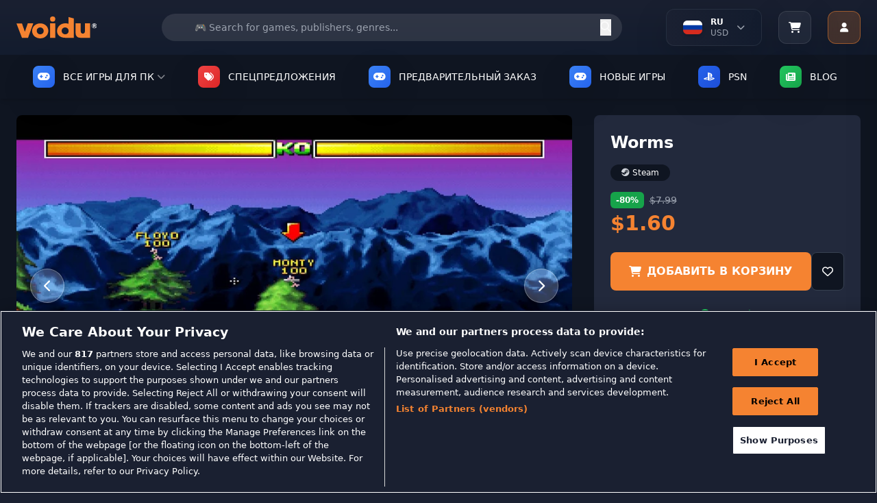

--- FILE ---
content_type: text/html; charset=utf-8
request_url: https://www.voidu.com/index.php?route=common/cart/info
body_size: 941
content:
<!-- Modern Cart Button -->
<button id="cart-button" onclick="openCartSidePanel()" class="relative bg-white/5 group-hover:bg-voidu-orange w-12 h-12 rounded-xl flex items-center justify-center transition-all duration-300 shadow-lg hover:shadow-voidu-orange/25 border border-white/10 hover:border-voidu-orange group">
    <i class="fa-solid fa-cart-shopping group-hover:text-white transition-colors"></i>
            <span id="cart-count" class="absolute -top-1 -right-1 bg-voidu-orange text-white text-xs w-5 h-5 rounded-full flex items-center justify-center transition-all hidden">0</span>
    </button>

<!-- Cart button functionality -->
<script>
function openCartSidePanel() {
    // Try to open side panel immediately
    if (typeof window.showCartSidePanel === 'function') {
        window.showCartSidePanel();
    } else if (typeof showCartSidePanel === 'function') {
        showCartSidePanel();
    } else {
        // Fallback: redirect to cart page
        window.location.href = 'https://www.voidu.com/index.php?route=checkout/cart';
    }
}
</script>

<!-- Hidden cart data for side panel (JSON format) -->
<script type="application/json" id="cart-data">
{
    "products": [
            ],
    "vouchers": [
            ],
    "totals": [
                {
            "title": "\u0412\u043E\u0438\u0434\u0443\u0020\u0426\u0435\u043D\u0430",
            "text": "$0.00"
        },                {
            "title": "\u041E\u0431\u0449\u0438\u0439",
            "text": "$0.00"
        }            ],
    "text_items": "0\u0020\u043F\u0443\u043D\u043A\u0442\u0020\u0028\u044B\u0029\u0020\u002D\u0020\u00240.00",
    "text_items_count": 0,
    "cart_url": "https://www.voidu.com/index.php?route=checkout/cart",
    "checkout_url": "https://www.voidu.com/index.php?route=checkout/checkout"
}
</script>


--- FILE ---
content_type: image/svg+xml
request_url: https://wl-static.voidu.com/image/catalog/x-icon.svg
body_size: 34
content:
<svg version="1.2" xmlns="http://www.w3.org/2000/svg" viewBox="0 0 35 35" width="35" height="35">
	<title>instagram (1)-svg</title>
	<style>
		.s0 { fill: none } 
		.s1 { fill: #f48330 } 
		.s2 { fill: #1d1d1b } 
		.s3 { fill: none;stroke: #f48331 } 
	</style>
	<g id="Ellipse 290">
		<path class="s0" d="m17.1 34.2c-9.4 0-17.1-7.6-17.1-17.1 0-9.4 7.7-17.1 17.1-17.1 9.5 0 17.1 7.7 17.1 17.1 0 9.5-7.6 17.1-17.1 17.1z"/>
		<path id="path1009" fill-rule="evenodd" class="s1" d="m13.8 8l4.9 6.5 6-6.5h1.7l-7 7.5 7.9 10.5h-5.8l-5.3-7-6.5 7h-1.7l7.5-8-7.5-10zm8.4 16.8h2.7l-11.7-15.6h-2.6z"/>
		<path id="path1009" fill-rule="evenodd" class="s2" d="m-24.4-38.2l3 4.1 3.8-4.1h1.1l-4.4 4.7 5 6.7h-3.6l-3.4-4.5-4.1 4.5h-1.1l4.7-5.1-4.6-6.3zm5.2 10.6h1.7l-7.3-9.8h-1.7z"/>
		<path class="s3" d="m17.1 33.7c-9.2 0-16.6-7.4-16.6-16.6 0-9.2 7.4-16.6 16.6-16.6 9.2 0 16.6 7.4 16.6 16.6 0 9.2-7.4 16.6-16.6 16.6z"/>
	</g>
	<g id="Group 22917">
	</g>
</svg>

--- FILE ---
content_type: image/svg+xml
request_url: https://wl-static.voidu.com/image/catalog/facebook.svg
body_size: -237
content:
<svg xmlns="http://www.w3.org/2000/svg" width="34.237" height="34.237" viewBox="0 0 34.237 34.237">
    <g data-name="Group 19623">
        <g data-name="Ellipse 290" style="stroke:#f48331;fill:none">
            <circle cx="17.119" cy="17.119" style="stroke:none" r="17.119"/>
            <circle cx="17.119" cy="17.119" style="fill:none" r="16.619"/>
        </g>
        <path d="M160.826 4.87H159V7.3h1.826v7.3h3.044V7.3h2.217l.213-2.43h-2.43V3.855c0-.581.117-.811.679-.811h1.751V0h-2.318c-2.189 0-3.161.964-3.161 2.809z" transform="translate(-146 10)" style="fill:#f48331"/>
    </g>
</svg>
